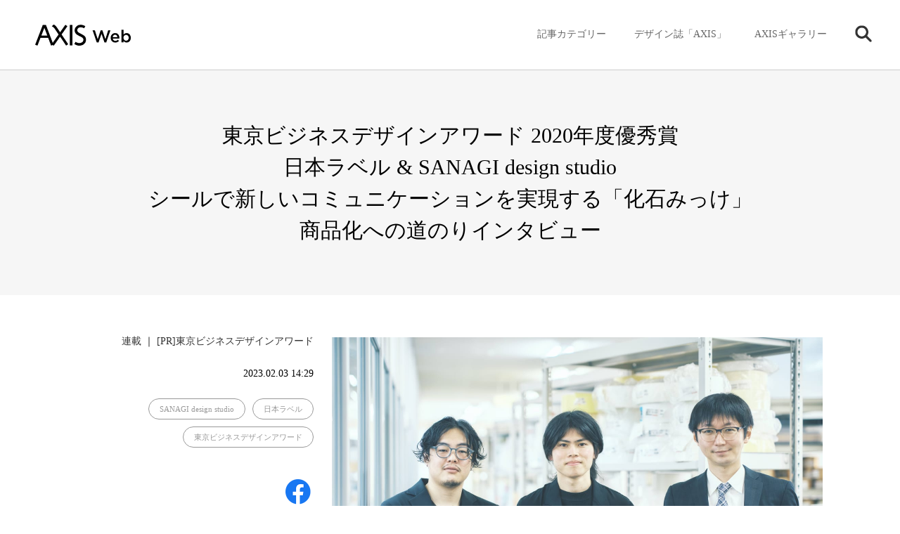

--- FILE ---
content_type: text/html; charset=UTF-8
request_url: https://www.axismag.jp/posts/2023/02/517383.html
body_size: 91769
content:
<!DOCTYPE html>
<html lang="ja">
<head prefix="og: http://ogp.me/ns# fb: http://ogp.me/ns/fb# article: http://ogp.me/ns/article#">
<meta charset="utf-8" />
<meta name="viewport" content="width=device-width, initial-scale=1">
<meta http-equiv="X-UA-Compatible" content="IE=edge">
<meta name="format-detection" content="telephone=no">
<meta name="apple-mobile-web-app-capable" content="yes">
<meta name="apple-mobile-web-app-status-bar-style" content="default">
<meta name='robots' content='max-image-preview:large' />
	<style>img:is([sizes="auto" i], [sizes^="auto," i]) { contain-intrinsic-size: 3000px 1500px }</style>
	<script type="text/javascript" id="wpp-js" src="https://www.axismag.jp/axismag-admin/wp-content/plugins/wordpress-popular-posts/assets/js/wpp.min.js?ver=7.3.3" data-sampling="0" data-sampling-rate="100" data-api-url="https://www.axismag.jp/wp-json/wordpress-popular-posts" data-post-id="517383" data-token="e500a04209" data-lang="0" data-debug="0"></script>
<script type="text/javascript">
/* <![CDATA[ */
window._wpemojiSettings = {"baseUrl":"https:\/\/s.w.org\/images\/core\/emoji\/16.0.1\/72x72\/","ext":".png","svgUrl":"https:\/\/s.w.org\/images\/core\/emoji\/16.0.1\/svg\/","svgExt":".svg","source":{"concatemoji":"https:\/\/www.axismag.jp\/axismag-admin\/wp-includes\/js\/wp-emoji-release.min.js?ver=6.8.2"}};
/*! This file is auto-generated */
!function(s,n){var o,i,e;function c(e){try{var t={supportTests:e,timestamp:(new Date).valueOf()};sessionStorage.setItem(o,JSON.stringify(t))}catch(e){}}function p(e,t,n){e.clearRect(0,0,e.canvas.width,e.canvas.height),e.fillText(t,0,0);var t=new Uint32Array(e.getImageData(0,0,e.canvas.width,e.canvas.height).data),a=(e.clearRect(0,0,e.canvas.width,e.canvas.height),e.fillText(n,0,0),new Uint32Array(e.getImageData(0,0,e.canvas.width,e.canvas.height).data));return t.every(function(e,t){return e===a[t]})}function u(e,t){e.clearRect(0,0,e.canvas.width,e.canvas.height),e.fillText(t,0,0);for(var n=e.getImageData(16,16,1,1),a=0;a<n.data.length;a++)if(0!==n.data[a])return!1;return!0}function f(e,t,n,a){switch(t){case"flag":return n(e,"\ud83c\udff3\ufe0f\u200d\u26a7\ufe0f","\ud83c\udff3\ufe0f\u200b\u26a7\ufe0f")?!1:!n(e,"\ud83c\udde8\ud83c\uddf6","\ud83c\udde8\u200b\ud83c\uddf6")&&!n(e,"\ud83c\udff4\udb40\udc67\udb40\udc62\udb40\udc65\udb40\udc6e\udb40\udc67\udb40\udc7f","\ud83c\udff4\u200b\udb40\udc67\u200b\udb40\udc62\u200b\udb40\udc65\u200b\udb40\udc6e\u200b\udb40\udc67\u200b\udb40\udc7f");case"emoji":return!a(e,"\ud83e\udedf")}return!1}function g(e,t,n,a){var r="undefined"!=typeof WorkerGlobalScope&&self instanceof WorkerGlobalScope?new OffscreenCanvas(300,150):s.createElement("canvas"),o=r.getContext("2d",{willReadFrequently:!0}),i=(o.textBaseline="top",o.font="600 32px Arial",{});return e.forEach(function(e){i[e]=t(o,e,n,a)}),i}function t(e){var t=s.createElement("script");t.src=e,t.defer=!0,s.head.appendChild(t)}"undefined"!=typeof Promise&&(o="wpEmojiSettingsSupports",i=["flag","emoji"],n.supports={everything:!0,everythingExceptFlag:!0},e=new Promise(function(e){s.addEventListener("DOMContentLoaded",e,{once:!0})}),new Promise(function(t){var n=function(){try{var e=JSON.parse(sessionStorage.getItem(o));if("object"==typeof e&&"number"==typeof e.timestamp&&(new Date).valueOf()<e.timestamp+604800&&"object"==typeof e.supportTests)return e.supportTests}catch(e){}return null}();if(!n){if("undefined"!=typeof Worker&&"undefined"!=typeof OffscreenCanvas&&"undefined"!=typeof URL&&URL.createObjectURL&&"undefined"!=typeof Blob)try{var e="postMessage("+g.toString()+"("+[JSON.stringify(i),f.toString(),p.toString(),u.toString()].join(",")+"));",a=new Blob([e],{type:"text/javascript"}),r=new Worker(URL.createObjectURL(a),{name:"wpTestEmojiSupports"});return void(r.onmessage=function(e){c(n=e.data),r.terminate(),t(n)})}catch(e){}c(n=g(i,f,p,u))}t(n)}).then(function(e){for(var t in e)n.supports[t]=e[t],n.supports.everything=n.supports.everything&&n.supports[t],"flag"!==t&&(n.supports.everythingExceptFlag=n.supports.everythingExceptFlag&&n.supports[t]);n.supports.everythingExceptFlag=n.supports.everythingExceptFlag&&!n.supports.flag,n.DOMReady=!1,n.readyCallback=function(){n.DOMReady=!0}}).then(function(){return e}).then(function(){var e;n.supports.everything||(n.readyCallback(),(e=n.source||{}).concatemoji?t(e.concatemoji):e.wpemoji&&e.twemoji&&(t(e.twemoji),t(e.wpemoji)))}))}((window,document),window._wpemojiSettings);
/* ]]> */
</script>
<style id='wp-emoji-styles-inline-css' type='text/css'>

	img.wp-smiley, img.emoji {
		display: inline !important;
		border: none !important;
		box-shadow: none !important;
		height: 1em !important;
		width: 1em !important;
		margin: 0 0.07em !important;
		vertical-align: -0.1em !important;
		background: none !important;
		padding: 0 !important;
	}
</style>
<link rel='stylesheet' id='wp-block-library-css' href='https://www.axismag.jp/axismag-admin/wp-includes/css/dist/block-library/style.min.css?ver=6.8.2' type='text/css' media='all' />
<style id='classic-theme-styles-inline-css' type='text/css'>
/*! This file is auto-generated */
.wp-block-button__link{color:#fff;background-color:#32373c;border-radius:9999px;box-shadow:none;text-decoration:none;padding:calc(.667em + 2px) calc(1.333em + 2px);font-size:1.125em}.wp-block-file__button{background:#32373c;color:#fff;text-decoration:none}
</style>
<style id='global-styles-inline-css' type='text/css'>
:root{--wp--preset--aspect-ratio--square: 1;--wp--preset--aspect-ratio--4-3: 4/3;--wp--preset--aspect-ratio--3-4: 3/4;--wp--preset--aspect-ratio--3-2: 3/2;--wp--preset--aspect-ratio--2-3: 2/3;--wp--preset--aspect-ratio--16-9: 16/9;--wp--preset--aspect-ratio--9-16: 9/16;--wp--preset--color--black: #000000;--wp--preset--color--cyan-bluish-gray: #abb8c3;--wp--preset--color--white: #ffffff;--wp--preset--color--pale-pink: #f78da7;--wp--preset--color--vivid-red: #cf2e2e;--wp--preset--color--luminous-vivid-orange: #ff6900;--wp--preset--color--luminous-vivid-amber: #fcb900;--wp--preset--color--light-green-cyan: #7bdcb5;--wp--preset--color--vivid-green-cyan: #00d084;--wp--preset--color--pale-cyan-blue: #8ed1fc;--wp--preset--color--vivid-cyan-blue: #0693e3;--wp--preset--color--vivid-purple: #9b51e0;--wp--preset--gradient--vivid-cyan-blue-to-vivid-purple: linear-gradient(135deg,rgba(6,147,227,1) 0%,rgb(155,81,224) 100%);--wp--preset--gradient--light-green-cyan-to-vivid-green-cyan: linear-gradient(135deg,rgb(122,220,180) 0%,rgb(0,208,130) 100%);--wp--preset--gradient--luminous-vivid-amber-to-luminous-vivid-orange: linear-gradient(135deg,rgba(252,185,0,1) 0%,rgba(255,105,0,1) 100%);--wp--preset--gradient--luminous-vivid-orange-to-vivid-red: linear-gradient(135deg,rgba(255,105,0,1) 0%,rgb(207,46,46) 100%);--wp--preset--gradient--very-light-gray-to-cyan-bluish-gray: linear-gradient(135deg,rgb(238,238,238) 0%,rgb(169,184,195) 100%);--wp--preset--gradient--cool-to-warm-spectrum: linear-gradient(135deg,rgb(74,234,220) 0%,rgb(151,120,209) 20%,rgb(207,42,186) 40%,rgb(238,44,130) 60%,rgb(251,105,98) 80%,rgb(254,248,76) 100%);--wp--preset--gradient--blush-light-purple: linear-gradient(135deg,rgb(255,206,236) 0%,rgb(152,150,240) 100%);--wp--preset--gradient--blush-bordeaux: linear-gradient(135deg,rgb(254,205,165) 0%,rgb(254,45,45) 50%,rgb(107,0,62) 100%);--wp--preset--gradient--luminous-dusk: linear-gradient(135deg,rgb(255,203,112) 0%,rgb(199,81,192) 50%,rgb(65,88,208) 100%);--wp--preset--gradient--pale-ocean: linear-gradient(135deg,rgb(255,245,203) 0%,rgb(182,227,212) 50%,rgb(51,167,181) 100%);--wp--preset--gradient--electric-grass: linear-gradient(135deg,rgb(202,248,128) 0%,rgb(113,206,126) 100%);--wp--preset--gradient--midnight: linear-gradient(135deg,rgb(2,3,129) 0%,rgb(40,116,252) 100%);--wp--preset--font-size--small: 13px;--wp--preset--font-size--medium: 20px;--wp--preset--font-size--large: 36px;--wp--preset--font-size--x-large: 42px;--wp--preset--spacing--20: 0.44rem;--wp--preset--spacing--30: 0.67rem;--wp--preset--spacing--40: 1rem;--wp--preset--spacing--50: 1.5rem;--wp--preset--spacing--60: 2.25rem;--wp--preset--spacing--70: 3.38rem;--wp--preset--spacing--80: 5.06rem;--wp--preset--shadow--natural: 6px 6px 9px rgba(0, 0, 0, 0.2);--wp--preset--shadow--deep: 12px 12px 50px rgba(0, 0, 0, 0.4);--wp--preset--shadow--sharp: 6px 6px 0px rgba(0, 0, 0, 0.2);--wp--preset--shadow--outlined: 6px 6px 0px -3px rgba(255, 255, 255, 1), 6px 6px rgba(0, 0, 0, 1);--wp--preset--shadow--crisp: 6px 6px 0px rgba(0, 0, 0, 1);}:where(.is-layout-flex){gap: 0.5em;}:where(.is-layout-grid){gap: 0.5em;}body .is-layout-flex{display: flex;}.is-layout-flex{flex-wrap: wrap;align-items: center;}.is-layout-flex > :is(*, div){margin: 0;}body .is-layout-grid{display: grid;}.is-layout-grid > :is(*, div){margin: 0;}:where(.wp-block-columns.is-layout-flex){gap: 2em;}:where(.wp-block-columns.is-layout-grid){gap: 2em;}:where(.wp-block-post-template.is-layout-flex){gap: 1.25em;}:where(.wp-block-post-template.is-layout-grid){gap: 1.25em;}.has-black-color{color: var(--wp--preset--color--black) !important;}.has-cyan-bluish-gray-color{color: var(--wp--preset--color--cyan-bluish-gray) !important;}.has-white-color{color: var(--wp--preset--color--white) !important;}.has-pale-pink-color{color: var(--wp--preset--color--pale-pink) !important;}.has-vivid-red-color{color: var(--wp--preset--color--vivid-red) !important;}.has-luminous-vivid-orange-color{color: var(--wp--preset--color--luminous-vivid-orange) !important;}.has-luminous-vivid-amber-color{color: var(--wp--preset--color--luminous-vivid-amber) !important;}.has-light-green-cyan-color{color: var(--wp--preset--color--light-green-cyan) !important;}.has-vivid-green-cyan-color{color: var(--wp--preset--color--vivid-green-cyan) !important;}.has-pale-cyan-blue-color{color: var(--wp--preset--color--pale-cyan-blue) !important;}.has-vivid-cyan-blue-color{color: var(--wp--preset--color--vivid-cyan-blue) !important;}.has-vivid-purple-color{color: var(--wp--preset--color--vivid-purple) !important;}.has-black-background-color{background-color: var(--wp--preset--color--black) !important;}.has-cyan-bluish-gray-background-color{background-color: var(--wp--preset--color--cyan-bluish-gray) !important;}.has-white-background-color{background-color: var(--wp--preset--color--white) !important;}.has-pale-pink-background-color{background-color: var(--wp--preset--color--pale-pink) !important;}.has-vivid-red-background-color{background-color: var(--wp--preset--color--vivid-red) !important;}.has-luminous-vivid-orange-background-color{background-color: var(--wp--preset--color--luminous-vivid-orange) !important;}.has-luminous-vivid-amber-background-color{background-color: var(--wp--preset--color--luminous-vivid-amber) !important;}.has-light-green-cyan-background-color{background-color: var(--wp--preset--color--light-green-cyan) !important;}.has-vivid-green-cyan-background-color{background-color: var(--wp--preset--color--vivid-green-cyan) !important;}.has-pale-cyan-blue-background-color{background-color: var(--wp--preset--color--pale-cyan-blue) !important;}.has-vivid-cyan-blue-background-color{background-color: var(--wp--preset--color--vivid-cyan-blue) !important;}.has-vivid-purple-background-color{background-color: var(--wp--preset--color--vivid-purple) !important;}.has-black-border-color{border-color: var(--wp--preset--color--black) !important;}.has-cyan-bluish-gray-border-color{border-color: var(--wp--preset--color--cyan-bluish-gray) !important;}.has-white-border-color{border-color: var(--wp--preset--color--white) !important;}.has-pale-pink-border-color{border-color: var(--wp--preset--color--pale-pink) !important;}.has-vivid-red-border-color{border-color: var(--wp--preset--color--vivid-red) !important;}.has-luminous-vivid-orange-border-color{border-color: var(--wp--preset--color--luminous-vivid-orange) !important;}.has-luminous-vivid-amber-border-color{border-color: var(--wp--preset--color--luminous-vivid-amber) !important;}.has-light-green-cyan-border-color{border-color: var(--wp--preset--color--light-green-cyan) !important;}.has-vivid-green-cyan-border-color{border-color: var(--wp--preset--color--vivid-green-cyan) !important;}.has-pale-cyan-blue-border-color{border-color: var(--wp--preset--color--pale-cyan-blue) !important;}.has-vivid-cyan-blue-border-color{border-color: var(--wp--preset--color--vivid-cyan-blue) !important;}.has-vivid-purple-border-color{border-color: var(--wp--preset--color--vivid-purple) !important;}.has-vivid-cyan-blue-to-vivid-purple-gradient-background{background: var(--wp--preset--gradient--vivid-cyan-blue-to-vivid-purple) !important;}.has-light-green-cyan-to-vivid-green-cyan-gradient-background{background: var(--wp--preset--gradient--light-green-cyan-to-vivid-green-cyan) !important;}.has-luminous-vivid-amber-to-luminous-vivid-orange-gradient-background{background: var(--wp--preset--gradient--luminous-vivid-amber-to-luminous-vivid-orange) !important;}.has-luminous-vivid-orange-to-vivid-red-gradient-background{background: var(--wp--preset--gradient--luminous-vivid-orange-to-vivid-red) !important;}.has-very-light-gray-to-cyan-bluish-gray-gradient-background{background: var(--wp--preset--gradient--very-light-gray-to-cyan-bluish-gray) !important;}.has-cool-to-warm-spectrum-gradient-background{background: var(--wp--preset--gradient--cool-to-warm-spectrum) !important;}.has-blush-light-purple-gradient-background{background: var(--wp--preset--gradient--blush-light-purple) !important;}.has-blush-bordeaux-gradient-background{background: var(--wp--preset--gradient--blush-bordeaux) !important;}.has-luminous-dusk-gradient-background{background: var(--wp--preset--gradient--luminous-dusk) !important;}.has-pale-ocean-gradient-background{background: var(--wp--preset--gradient--pale-ocean) !important;}.has-electric-grass-gradient-background{background: var(--wp--preset--gradient--electric-grass) !important;}.has-midnight-gradient-background{background: var(--wp--preset--gradient--midnight) !important;}.has-small-font-size{font-size: var(--wp--preset--font-size--small) !important;}.has-medium-font-size{font-size: var(--wp--preset--font-size--medium) !important;}.has-large-font-size{font-size: var(--wp--preset--font-size--large) !important;}.has-x-large-font-size{font-size: var(--wp--preset--font-size--x-large) !important;}
:where(.wp-block-post-template.is-layout-flex){gap: 1.25em;}:where(.wp-block-post-template.is-layout-grid){gap: 1.25em;}
:where(.wp-block-columns.is-layout-flex){gap: 2em;}:where(.wp-block-columns.is-layout-grid){gap: 2em;}
:root :where(.wp-block-pullquote){font-size: 1.5em;line-height: 1.6;}
</style>
<link rel="https://api.w.org/" href="https://www.axismag.jp/wp-json/" /><link rel="EditURI" type="application/rsd+xml" title="RSD" href="https://www.axismag.jp/axismag-admin/xmlrpc.php?rsd" />
<meta name="generator" content="WordPress 6.8.2" />
<link rel="canonical" href="https://www.axismag.jp/posts/2023/02/517383.html" />
<link rel='shortlink' href='https://www.axismag.jp/?p=517383' />
<link rel="alternate" title="oEmbed (JSON)" type="application/json+oembed" href="https://www.axismag.jp/wp-json/oembed/1.0/embed?url=https%3A%2F%2Fwww.axismag.jp%2Fposts%2F2023%2F02%2F517383.html" />
<link rel="alternate" title="oEmbed (XML)" type="text/xml+oembed" href="https://www.axismag.jp/wp-json/oembed/1.0/embed?url=https%3A%2F%2Fwww.axismag.jp%2Fposts%2F2023%2F02%2F517383.html&#038;format=xml" />
            <style id="wpp-loading-animation-styles">@-webkit-keyframes bgslide{from{background-position-x:0}to{background-position-x:-200%}}@keyframes bgslide{from{background-position-x:0}to{background-position-x:-200%}}.wpp-widget-block-placeholder,.wpp-shortcode-placeholder{margin:0 auto;width:60px;height:3px;background:#dd3737;background:linear-gradient(90deg,#dd3737 0%,#571313 10%,#dd3737 100%);background-size:200% auto;border-radius:3px;-webkit-animation:bgslide 1s infinite linear;animation:bgslide 1s infinite linear}</style>
            <title>東京ビジネスデザインアワード 2020年度優秀賞  日本ラベル &#038; SANAGI design studio  シールで新しいコミュニケーションを実現する「化石みっけ」  商品化への道のりインタビュー | AXIS Web | デザインの視点で、人間の可能性や創造性を伝えるメディア</title>
<meta name="description" content="2020年度の東京ビジネスデザインアワード（TBDA）で優秀賞を受賞。ブラックライト印刷を施した恐竜のシールを部屋に貼り、子どもがそれを見つけて遊びながら学ぶというもの。商品化には課題も多かったが、企業とデザイナーの「人と人をつなぐコミュニケーシ…" />
<meta name="twitter:card" content="summary_large_image" />
<meta name="twitter:site" content="@[axismag]" />
<meta name="twitter:player" content="@[axismag]" />

<link rel="alternate" type="application/rss+xml" title="AXIS Web | デザインの視点で、人間の可能性や創造性を伝えるメディア" href="https://www.axismag.jp/feed">
<meta property="og:site_name" content="AXIS Web" />
<meta property="og:type" content="website" />
<meta property="og:title" content="東京ビジネスデザインアワード 2020年度優秀賞  日本ラベル &#038; SANAGI design studio  シールで新しいコミュニケーションを実現する「化石みっけ」  商品化への道のりインタビュー | AXIS Web | デザインの視点で、人間の可能性や創造性を伝えるメディア" />
<meta property="og:url" content="https://www.axismag.jp/posts/2023/02/517383.html" />
<meta property="og:image" content="https://www.axismag.jp/axismag-admin/wp-content/uploads/2023/02/221216_AXIS_web_439_fin.jpg" />
<meta property="og:description" content="2020年度の東京ビジネスデザインアワード（TBDA）で優秀賞を受賞。ブラックライト印刷を施した恐竜のシールを部屋に貼り、子どもがそれを見つけて遊びながら学ぶというもの。商品化には課題も多かったが、企業とデザイナーの「人と人をつなぐコミュニケーシ…" />
<meta property="fb:app_id" content="1050154118449581" />

<link rel="shortcut icon" href="https://www.axismag.jp/axismag-admin/wp-content/themes/axismag_2017/common/images/favicon.ico" />
<link rel="apple-touch-icon" href="https://www.axismag.jp/axismag-admin/wp-content/themes/axismag_2017/common/images/apple-touch-icon.png" />
<link rel="stylesheet" type="text/css" href="https://www.axismag.jp/axismag-admin/wp-content/themes/axismag_2017/assets/css/main.css" />
<link rel="stylesheet" type="text/css" href="https://www.axismag.jp/axismag-admin/wp-content/themes/axismag_2017/common/css/archive_sp.css" />
<link rel="stylesheet" type="text/css" href="https://www.axismag.jp/axismag-admin/wp-content/themes/axismag_2017/common/css/posts_sp.css" />
<link rel="stylesheet" type="text/css" href="https://www.axismag.jp/axismag-admin/wp-content/themes/axismag_2017/common/css/posts_pc.css" id="css_pc" />

<link rel="stylesheet" type="text/css" href="https://www.axismag.jp/axismag-admin/wp-content/themes/axismag_2017/common/css/swiper-bundle.css" />
<link rel="stylesheet" type="text/css" href="https://www.axismag.jp/axismag-admin/wp-content/themes/axismag_2017/common/css/swiper-theme.css" />

<link rel="stylesheet" type="text/css" media="print" href="https://www.axismag.jp/axismag-admin/wp-content/themes/axismag_2017/common/css/print.css" />

<script type="text/javascript" src="https://www.axismag.jp/axismag-admin/wp-content/themes/axismag_2017/common/js/jquery-1.12.4.min.js"></script>

<script data-rt-user="0bdbcc2d21d12471d1f0a093f73c5693" data-rt-nofliker="true" data-rt-manual="false" src="https://asp2.realtype.jp/api/script/v4"></script>
<script type="text/javascript" src="https://www.axismag.jp/axismag-admin/wp-content/themes/axismag_2017/common/js/lib.js"></script>
<script type="text/javascript" src="https://www.axismag.jp/axismag-admin/wp-content/themes/axismag_2017/common/js/common.js"></script>

<!-- Google Tag Manager -->
<script>(function(w,d,s,l,i){w[l]=w[l]||[];w[l].push({'gtm.start':
new Date().getTime(),event:'gtm.js'});var f=d.getElementsByTagName(s)[0],
j=d.createElement(s),dl=l!='dataLayer'?'&l='+l:'';j.async=true;j.src=
'https://www.googletagmanager.com/gtm.js?id='+i+dl;f.parentNode.insertBefore(j,f);
})(window,document,'script','dataLayer','GTM-N9KQ8KZ');</script>
<!-- End Google Tag Manager -->

<!-- Facebook Pixel Code -->
<script>
  !function(f,b,e,v,n,t,s)
  {if(f.fbq)return;n=f.fbq=function(){n.callMethod?
  n.callMethod.apply(n,arguments):n.queue.push(arguments)};
  if(!f._fbq)f._fbq=n;n.push=n;n.loaded=!0;n.version='2.0';
  n.queue=[];t=b.createElement(e);t.async=!0;
  t.src=v;s=b.getElementsByTagName(e)[0];
  s.parentNode.insertBefore(t,s)}(window, document,'script',
  'https://connect.facebook.net/en_US/fbevents.js');
  fbq('init', '1564086390353210');
  fbq('track', 'PageView');
</script>
<noscript><img height="1" width="1" style="display:none"
  src="https://www.facebook.com/tr?id=1564086390353210&ev=PageView&noscript=1"
/></noscript>
<!-- End Facebook Pixel Code -->

<script src='https://www.google.com/recaptcha/api.js'></script>


</head>

<body id="posts">

<!-- Google Tag Manager (noscript) -->
<noscript><iframe src="https://www.googletagmanager.com/ns.html?id=GTM-N9KQ8KZ"
height="0" width="0" style="display:none;visibility:hidden"></iframe></noscript>
<!-- End Google Tag Manager (noscript) -->

<p class="ico_loading"><span></span></p>
<div id="header">
    <div id="header_inner">
        <h1><a href="/"><img src="https://www.axismag.jp/axismag-admin/wp-content/themes/axismag_2017/common/images/img_logo_axismag.png" alt="AXIS WEB MAGAZINE" class="pc"><img src="https://www.axismag.jp/axismag-admin/wp-content/themes/axismag_2017/common/images/img_logo_axismag_sp.png" alt="AXIS WEB MAGAZINE" class="sp"></a></h1>
        <div class="head_fix">
        <div id="sp_cat_nav" class="ff_m">
            <div class="inner_wrap">
                <div class="sp_nav_inner">
                    <ul>
                        <li id="sp_nav_home">
                            <a href="/">
                                <p>HOME</p>
                            </a>
                        </li>
                        <li id="sp_nav_membership">
                            <a href="/type/membership/">
                                <p>Membership</p>
                            </a>
                        </li>
                        <li id="sp_nav_serial">
                            <a href="/type/serial/">
                                <p>シリーズ</p>
                            </a>
                        </li>
                                                <li id="sp_nav_architecture">
                            <a href="/category/architecture">
                                <p>建築</p>
                            </a>
                        </li>
                        <li id="sp_nav_product">
                            <a href="/category/product">
                                <p>プロダクト</p>
                            </a>
                        </li>
                        <li id="sp_nav_interior">
                            <a href="/category/interior">
                                <p>インテリア</p>
                            </a>
                        </li>
                        <li id="sp_nav_business">
                            <a href="/category/business">
                                <p>ビジネス</p>
                            </a>
                        </li>
                        <li id="sp_nav_food">
                            <a href="/category/food">
                                <p>フード・食</p>
                            </a>
                        </li>
                        <li id="sp_nav_graphic">
                            <a href="/category/graphic">
                                <p>グラフィック</p>
                            </a>
                        </li>
                        <li id="sp_nav_technology">
                            <a href="/category/technology">
                                <p>テクノロジー</p>
                            </a>
                        </li>
                        <li id="sp_nav_art">
                            <a href="/category/art">
                                <p>アート</p>
                            </a>
                        </li>
                        <li id="sp_nav_fashion">
                            <a href="/category/fashion">
                                <p>ファッション</p>
                            </a>
                        </li>
                        <li id="sp_nav_social">
                            <a href="/category/social">
                                <p>ソーシャル</p>
                            </a>
                        </li>
                        <li id="sp_nav_sound">
                            <a href="/category/sound">
                                <p>サウンド</p>
                            </a>
                        </li>
                        <li id="sp_nav_science">
                            <a href="/category/science">
                                <p>サイエンス</p>
                            </a>
                        </li>
                        <li id="sp_nav_culture">
                            <a href="/category/culture">
                                <p>カルチャー</p>
                            </a>
                        </li>
                        <li id="sp_nav_craft">
                            <a href="/category/craft">
                                <p>工芸</p>
                            </a>
                        </li>
                        <li id="sp_nav_axis_magazine">
                            <a href="/axis_magazine/">
                                <p>デザイン誌「AXIS」</p>
                            </a>
                        </li>
                        <li id="sp_nav_axis_forum">
                            <a href="/axis_forum/">
                                <p>AXISギャラリー</p>
                            </a>
                        </li>
                    </ul>
                </div>
            </div>
        </div>
    </div>
    <div id="gnav">
        <div id="gnav_inner">
            <div id="gnav_menu">
                <ul>
                    <li class="gnav_cat sub_nav parents">
                        <p class="switch_pc ico">記事カテゴリー</p>
                        <div class="sub_outer">
                            <div class="sub_menu">
                                <div class="menu_inner">
                                    <section class="switch_sp type_sp sp_axis">
                                        <h3 class="ff_b">デザイン誌「AXIS」</h3>
                                        <div class="s_inner">
                                            <a href="https://www.axismag.jp/posts/2023/02/517383.html" class="ov_color">
                                                <div class="row">
                                                    <p class="img"><img src="" alt="東京ビジネスデザインアワード 2020年度優秀賞  日本ラベル &#038; SANAGI design studio  シールで新しいコミュニケーションを実現する「化石みっけ」  商品化への道のりインタビュー"></p>
                                                    <div class="info">
                                                        <p class="cat">増刊号</p>
                                                        <h4 class="ff_b">東京ビジネスデザインアワード 2020年度優秀賞  日本ラベル &#038; SANAGI design studio  シールで新しいコミュニケーションを実現する「化石みっけ」  商品化への道のりインタビュー</h4>
                                                    </div>
                                                </div>
                                            </a>
                                            <a href="/axis_magazine/" class="ov_color_p">
                                                <div class="all">
                                                    <p>バックナンバー一覧</p><p class="count num c_split" data-org="51">51</p>
                                                </div>
                                            </a>
                                        </div>
                                    </section>

                                    <section class="switch_sp type_sp sp_axis_forum">
                                        <h3 class="ff_b">AXISギャラリー</h3>
                                        <div class="s_inner">
                                            <a href="https://www.axismag.jp/posts/2023/02/517383.html" class="ov_color">
                                                <div class="row">
                                                    <p class="img"><img src="" alt="東京ビジネスデザインアワード 2020年度優秀賞  日本ラベル &#038; SANAGI design studio  シールで新しいコミュニケーションを実現する「化石みっけ」  商品化への道のりインタビュー"></p>
                                                    <div class="info">
                                                        <p class="cat"></p>
                                                        <h4 class="ff_b">東京ビジネスデザインアワード 2020年度優秀賞  日本ラベル &#038; SANAGI design studio  シールで新しいコミュニケーションを実現する「化石みっけ」  商品化への道のりインタビュー</h4>
                                                    </div>
                                                </div>
                                            </a>
                                            <a href="/axis_forum/" class="ov_color_p">
                                                <div class="all">
                                                    <p class="t">バックナンバー一覧</p><p class="count num c_split" data-org="185">185</p>
                                                </div>
                                            </a>
                                        </div>
                                    </section>


                                    <section class="switch_sp gnav_search sub_nav parents">
                                        <p class="switch_pc ico ico_search"><img src="https://www.axismag.jp/axismag-admin/wp-content/themes/axismag_2017/common/images/parts_ico_search.png" alt=""></p>
                                        <div class="sub_outer">
                                            <div class="sub_menu">
                                                <div class="menu_inner">
                                                    <section class="section_search">
                                                        <h3 class="switch_sp ff_b">検索</h3>
                                                        <form role="search" method="get" id="searchform" action="/" >
                                                            <div class="search_area">
                                                                <input type="text" value="" name="s" class="s" placeholder="キーワードを入力してください" autocomplete="off" />
                                                                <input type="submit" class="searchsubmit" value="" />
                                                            </div>
                                                        </form>
                                                        <div class="search_cloud">
                                                            <h4 class="ff_b">注目のワード</h4>
                                                            <ul>
                                                                                <li>
                                                                    <a href="/tag/bito">
                                                                        <p>#Bito</p>
                                                                    </a>
                                                                </li>
                                                                                <li>
                                                                    <a href="/tag/everyday-practice">
                                                                        <p>#Everyday Practice</p>
                                                                    </a>
                                                                </li>
                                                                                <li>
                                                                    <a href="/tag/stockholm-design-lab">
                                                                        <p>#Stockholm Design Lab</p>
                                                                    </a>
                                                                </li>
                                                                                <li>
                                                                    <a href="/tag/type-of-feeling">
                                                                        <p>#Type of Feeling</p>
                                                                    </a>
                                                                </li>
                                                                                <li>
                                                                    <a href="/tag/c-album">
                                                                        <p>#c-album</p>
                                                                    </a>
                                                                </li>
                                                                                <li>
                                                                    <a href="/tag/%e3%83%93%e3%83%a7%e3%83%ab%e3%83%b3%e3%83%bb%e3%82%af%e3%82%bd%e3%83%95%e3%82%b9%e3%82%ad%e3%83%bc">
                                                                        <p>#ビョルン・クソフスキー</p>
                                                                    </a>
                                                                </li>
                                                                                <li>
                                                                    <a href="/tag/%e5%90%89%e5%8b%9d%e5%88%b6%e4%bd%9c%e6%89%80">
                                                                        <p>#吉勝制作所</p>
                                                                    </a>
                                                                </li>
                                                                                            </ul>
                                                        </div>
                                                    </section>
                                                </div>
                                            </div>
                                        </div><!-- // .sub_outer -->
                                    </section>






                                    <section class="switch_pc">
                                        <h3 class="ff_b">記事のカテゴリー</h3>
                                        <ul>
                                            <li>
                                                <a href="/posts/architecture">
                                                    <h4>建築<span>Architecture</span></h4>
                                                    <p class="num c_split" data-org="1860">1860</p>
                                                </a>
                                            </li>
                                            <li>
                                                <a href="/posts/product">
                                                    <h4>プロダクト<span>Product</span></h4>
                                                    <p class="num c_split" data-org="3305">3305</p>
                                                </a>
                                            </li>
                                            <li>
                                                <a href="/posts/interior">
                                                    <h4>インテリア<span>Interior</span></h4>
                                                    <p class="num c_split" data-org="1410">1410</p>
                                                </a>
                                            </li>
                                            <li>
                                                <a href="/posts/business">
                                                    <h4>ビジネス<span>Business</span></h4>
                                                    <p class="num c_split" data-org="1065">1065</p>
                                                </a>
                                            </li>
                                            <li>
                                                <a href="/posts/food">
                                                    <h4>フード・食<span>Food</span></h4>
                                                    <p class="num c_split" data-org="515">515</p>
                                                </a>
                                            </li>
                                            <li>
                                                <a href="/posts/graphic">
                                                    <h4>グラフィック<span>Graphic</span></h4>
                                                    <p class="num c_split" data-org="590">590</p>
                                                </a>
                                            </li>
                                            <li>
                                                <a href="/posts/technology">
                                                    <h4>テクノロジー<span>Technology</span></h4>
                                                    <p class="num c_split" data-org="823">823</p>
                                                </a>
                                            </li>
                                            <li>
                                                <a href="/posts/art">
                                                    <h4>アート<span>Art</span></h4>
                                                    <p class="num c_split" data-org="1048">1048</p>
                                                </a>
                                            </li>
                                            <li>
                                                <a href="/posts/fashion">
                                                    <h4>ファッション<span>Fashion</span></h4>
                                                    <p class="num c_split" data-org="740">740</p>
                                                </a>
                                            </li>
                                            <li>
                                                <a href="/posts/social">
                                                    <h4>ソーシャル<span>Social</span></h4>
                                                    <p class="num c_split" data-org="1205">1205</p>
                                                </a>
                                            </li>
                                            <li>
                                                <a href="/posts/sound">
                                                    <h4>サウンド<span>Sound</span></h4>
                                                    <p class="num c_split" data-org="286">286</p>
                                                </a>
                                            </li>
                                            <li>
                                                <a href="/posts/science">
                                                    <h4>サイエンス<span>Science</span></h4>
                                                    <p class="num c_split" data-org="393">393</p>
                                                </a>
                                            </li>
                                            <li>
                                                <a href="/posts/culture">
                                                    <h4>カルチャー<span>Culture</span></h4>
                                                    <p class="num c_split" data-org="385">385</p>
                                                </a>
                                            </li>
                                            <li>
                                                <a href="/posts/craft">
                                                    <h4>工芸<span>Craft</span></h4>
                                                    <p class="num c_split" data-org="336">336</p>
                                                </a>
                                            </li>
                                            <li>
                                                <a href="/posts/recruit">
                                                    <h4>採用情報<span>Recruit</span></h4>
                                                    <p class="num c_split" data-org="1">1</p>
                                                </a>
                                            </li>
                                        </ul>
                                    </section>

                                    <section class="type_posttype">
                                        <h3 class="ff_b">記事のタイプ</h3>
                                        <ul>
                                            <li>
                                                <a href="/type/feature">
                                                    <h4>特集<span>Feature</span></h4>
                                                    <p class="num c_split" data-org="17">17</p>
                                                </a>
                                            </li>
                                            <li>
                                                <a href="/type/news">
                                                    <h4>ニュース<span>News</span></h4>
                                                    <p class="num c_split" data-org="11455">11455</p>
                                                </a>
                                            </li>
                                            <li>
                                                <a href="/type/report">
                                                    <h4>レポート<span>Report</span></h4>
                                                    <p class="num c_split" data-org="712">712</p>
                                                </a>
                                            </li>
                                            <li>
                                                <a href="/type/insight">
                                                    <h4>インサイト<span>Insight</span></h4>
                                                    <p class="num c_split" data-org="22">22</p>
                                                </a>
                                            </li>
                                            <li>
                                                <a href="/type/interview">
                                                    <h4>インタビュー<span>Interview</span></h4>
                                                    <p class="num c_split" data-org="214">214</p>
                                                </a>
                                            </li>
                                            <li>
                                                <a href="/type/talk">
                                                    <h4>トーク<span>Talk</span></h4>
                                                    <p class="num c_split" data-org="13">13</p>
                                                </a>
                                            </li>
                                            <li>
                                                <a href="/type/serial">
                                                    <h4>連載<span>Serial</span></h4>
                                                    <p class="num c_split" data-org="1166">1166</p>
                                                </a>
                                            </li>
                                            <li>
                                                <a href="/type/membership">
                                                    <h4>Membership<span>Membership</span></h4>
                                                    <p class="num c_split" data-org="119">119</p>
                                                </a>
                                            </li>
                                            <li>
                                                <a href="/type/info">
                                                    <h4>お知らせ<span>Info</span></h4>
                                                    <p class="num c_split" data-org="10">10</p>
                                                </a>
                                            </li>
                                        </ul>
                                    </section>
                                    <section>
                                        <h3 class="ff_b">イベント</h3>
                                        <ul>
                                            <li>
                                                <a href="/posts/exhibition">
                                                    <h4>展覧会<span>Exhibition</span></h4>
                                                    <p class="num c_split" data-org="1709">1709</p>
                                                </a>
                                            </li>
                                            <li>
                                                <a href="/posts/trade-fair">
                                                    <h4>見本市・展示会<span>Trade Fair</span></h4>
                                                    <p class="num c_split" data-org="485">485</p>
                                                </a>
                                            </li>
                                            <li>
                                                <a href="/posts/competition">
                                                    <h4>コンペ情報<span>Competition</span></h4>
                                                    <p class="num c_split" data-org="438">438</p>
                                                </a>
                                            </li>
                                            <li>
                                                <a href="/posts/lecture-workshop">
                                                    <h4 class="small">講演会・ワークショップ<span class="small">Lecture/Workshop</span></h4>
                                                    <p class="num c_split" data-org="468">468</p>
                                                </a>
                                            </li>
                                        </ul>
                                    </section>
                                </div>
                            </div>
                        </div><!-- // .sub_outer -->
                    </li>


                    <li class="gnav_axis parents"><a href="/axis_magazine/">デザイン誌「AXIS」</a></li>
                    <li class="gnav_axis_forum parents"><a href="/axis_forum/">AXISギャラリー</a></li>


                    <li class="gnav_search sub_nav parents switch_pc">
                        <p class="switch_pc ico ico_search"><img src="https://www.axismag.jp/axismag-admin/wp-content/themes/axismag_2017/common/images/parts_ico_search.png" alt=""></p>
                        <div class="sub_outer">
                            <div class="sub_menu">
                                <div class="menu_inner">
                                    <section class="section_search">
                                        <h3 class="switch_sp ff_b">検索</h3>
                                        <form role="search" method="get" id="searchform" action="/" >
                                            <div class="search_area">
                                                <input type="text" value="" name="s" class="s" placeholder="キーワードを入力してください" autocomplete="off" />
                                                <input type="submit" class="searchsubmit" value="" />
                                            </div>
                                        </form>
                                        <div class="search_cloud">
                                            <h4 class="ff_b">注目のワード</h4>
                                            <ul>
                                                <li>
                                                    <a href="/tag/bito">
                                                        <p>#Bito</p>
                                                    </a>
                                                </li>
                                                <li>
                                                    <a href="/tag/everyday-practice">
                                                        <p>#Everyday Practice</p>
                                                    </a>
                                                </li>
                                                <li>
                                                    <a href="/tag/stockholm-design-lab">
                                                        <p>#Stockholm Design Lab</p>
                                                    </a>
                                                </li>
                                                <li>
                                                    <a href="/tag/type-of-feeling">
                                                        <p>#Type of Feeling</p>
                                                    </a>
                                                </li>
                                                <li>
                                                    <a href="/tag/c-album">
                                                        <p>#c-album</p>
                                                    </a>
                                                </li>
                                                <li>
                                                    <a href="/tag/%e3%83%93%e3%83%a7%e3%83%ab%e3%83%b3%e3%83%bb%e3%82%af%e3%82%bd%e3%83%95%e3%82%b9%e3%82%ad%e3%83%bc">
                                                        <p>#ビョルン・クソフスキー</p>
                                                    </a>
                                                </li>
                                                <li>
                                                    <a href="/tag/%e5%90%89%e5%8b%9d%e5%88%b6%e4%bd%9c%e6%89%80">
                                                        <p>#吉勝制作所</p>
                                                    </a>
                                                </li>
                                            </ul>
                                        </div>
                                    </section>
                                </div>
                            </div>
                        </div><!-- // .sub_outer -->
                    </li>
                </ul>
            </div>
        </div>
    </div>
    <p class="gnav_ico"></p>
</div>
</div>

<div id="wrap">



  <div id="contents_area" class="page_post" data-cat="posts"
    data-pr='[
    {
        "id": 3,
        "pr_img": [
            "https://www.axismag.jp/axismag-admin/wp-content/uploads/2017/11/AMM_bottom.jpg",
            1920,
            652,
            false
        ],
        "pr_img_sp": false,
        "pr_link": "https://membership.axismag.jp/",
        "pr_link_blank": false,
        "pr_type": "other",
        "ga_send": "%27event%27%2C%27link%27%2C%27click%27%2C%27membership%27",
        "ga_impression": "%27send%27%2C+%27event%27%2C+%27link%27%2C+%27impression%27%2C+%27membership%27"
    },
    {
        "id": 0,
        "pr_img": [
            "https://www.axismag.jp/axismag-admin/wp-content/uploads/2017/11/Unknown.png",
            1060,
            360,
            false
        ],
        "pr_img_sp": false,
        "pr_link": "https://www.axismag.jp/axis-the-cover-stories/book/",
        "pr_link_blank": false,
        "pr_type": "other",
        "ga_send": "%27click%27%2C%27link%27%2C%27event%27",
        "ga_impression": "%27send%27%2C+%27event%27%2C+%27link%27%2C+%27impression%27"
    },
    {
        "id": 2,
        "pr_img": [
            "https://www.axismag.jp/axismag-admin/wp-content/uploads/2017/11/banner_webmag_bottoma-1.jpg",
            1920,
            652,
            false
        ],
        "pr_img_sp": false,
        "pr_link": "https://www.axismag.jp/axis_magazine/694865.html",
        "pr_link_blank": true,
        "pr_type": "other",
        "ga_send": "%27event%27%2C%27link%27%2C%27click%27%2C%27234%27",
        "ga_impression": "%27send%27%2C+%27event%27%2C+%27link%27%2C+%27impression%27%2C+%27234%27"
    },
    {
        "id": 1,
        "pr_img": [
            "https://www.axismag.jp/axismag-admin/wp-content/uploads/2017/11/AXISDesignRadio_banner_02.jpg",
            1920,
            652,
            false
        ],
        "pr_img_sp": false,
        "pr_link": "https://open.spotify.com/show/0H2PWPdeYQvmNmxGwONS98?si=d960e227ee6c4dc8",
        "pr_link_blank": true,
        "pr_type": "other",
        "ga_send": "%27click%27%2C%27link%27%2C%27spotify%27",
        "ga_impression": "%27send%27%2C+%27event%27%2C+%27link%27%2C+%27impression%27%2C+%27spotify%27"
    }
]'>

    <script type="text/javascript">
      GL_AXISMAG.func.requireJs('/axismag-admin/wp-content/themes/axismag_2017/common/js/posts.js');
    </script>

    
    <article data-next_post="565683" data-prev_post="517433"
      data-p_link="https://www.axismag.jp/posts/2023/02/517383.html">

      
      <section class="post_wrap" data-p_link="https://www.axismag.jp/posts/2023/02/517383.html" data-cat="business">

        <div class="post_title">
          <h1 class="ff_b d_title">
            <span>東京ビジネスデザインアワード 2020年度優秀賞 <br />
日本ラベル & SANAGI design studio <br />
シールで新しいコミュニケーションを実現する「化石みっけ」 <br />
商品化への道のりインタビュー </span>
          </h1>
        </div>

        <!-- // schema.orgの記述 ここから -->
                <script type="application/ld+json">
          {
            "@context": "http://schema.org",
            "@type": "NewsArticle",
            "mainEntityOfPage": {
              "@type": "WebPage",
              "@id": "https://www.axismag.jp/posts/2023/02/517383.html"
            },
            "headline": "東京ビジネスデザインアワード 2020年度優秀賞  日本ラベル &#038; SANAGI design studio  シールで新しいコミュニケーションを実現する「化石みっけ」  商品化への道のりインタビュー",
            "image": {
              "@type": "ImageObject",
              "url": "https://www.axismag.jp/axismag-admin/wp-content/uploads/2023/02/221216_AXIS_web_439_fin.jpg",
              "height": 1440,
              "width": 1920            },
            "datePublished": "2023-02-03T14:29:25+0900",
            "dateModified": "2023-02-03T14:29:25+0900",
            "author": {
              "@type": "Person",
              "name": "axismag_shimizu"
            },
            "publisher": {
              "@type": "Organization",
              "name": "AXIS Web | デザインの視点で、人間の可能性や創造性を伝えるメディア",
              "logo": {
                "@type": "ImageObject",
                "url": "https://www.axismag.jp/axismag-admin/wp-content/themes/axismag_2017/common/images/img_logo_axismag_schema.png",
                "width": 600,
                "height": 60
              }
            },
            "description": "2020年度の東京ビジネスデザインアワード（TBDA）で優秀賞を受賞。ブラックライト印刷を施した恐竜のシールを部屋に貼り、子どもがそれを見つけて遊びながら学ぶというもの。商品化には課題も多かったが、企業とデザイナーの「人 [&hellip;]"
          }
        </script>
        <!-- // schema.orgの記述 ここまで -->

        <section class="post_content">
          <div class="section_inner">


            <div class="post_info_wrap">
              <div class="post_info">
                <div class="post_category ff_m">
                                      <p><span class="inline-block"><a href="/type/serial/">連載</a></span> ｜ <span class="inline-block"> <a
                          href="/posts/serial/tokyo-biz-award">[PR]東京ビジネスデザインアワード</a></span></p>
                                  </div>

                <div class="post_date ff_m">
                  <p>2023.02.03 14:29</p>
                </div>

                <div class="post_tags switch_pc">
                                    <p><a
                        href="/tag/sanagi-design-studio">SANAGI design studio</a></p><p><a
                        href="/tag/%e6%97%a5%e6%9c%ac%e3%83%a9%e3%83%99%e3%83%ab">日本ラベル</a></p><p><a
                        href="/tag/%e6%9d%b1%e4%ba%ac%e3%83%93%e3%82%b8%e3%83%8d%e3%82%b9%e3%83%87%e3%82%b6%e3%82%a4%e3%83%b3%e3%82%a2%e3%83%af%e3%83%bc%e3%83%89">東京ビジネスデザインアワード</a></p>                </div>

                <div class="post_share">
                  <ul>
    <li class="share_fb">
         <a href="https://www.facebook.com/sharer/sharer.php?u=https://www.axismag.jp/posts/2023/02/517383.html" onclick="window.open(this.href, 'FBwindow', 'width=650, height=450, menubar=no, toolbar=no, scrollbars=yes'); return false;" target="_blank">
            <p class="ico"><img src="https://www.axismag.jp/axismag-admin/wp-content/themes/axismag_2017/common/images/parts_sns_ico_fb.png" alt="Facebook"></p>
            <p class="name">Facebook</p>
        </a>
    </li>
    <li class="share_tw">
       <a href="https://twitter.com/intent/tweet?text=東京ビジネスデザインアワード 2020年度優秀賞  日本ラベル &#038; SANAGI design studio  シールで新しいコミュニケーションを実現する「化石みっけ」  商品化への道のりインタビュー｜Webマガジン「AXIS」&url=https://www.axismag.jp/posts/2023/02/517383.html" onclick="window.open(this.href, 'TWwindow', 'width=650, height=450, menubar=no, toolbar=no, scrollbars=yes'); return false;" target="_blank">
            <p class="ico"><img src="https://www.axismag.jp/axismag-admin/wp-content/themes/axismag_2017/common/images/parts_sns_ico_x.png" alt="X"></p>
            <p class="name">X</p>
        </a>
    </li>
    <li class="share_line">
       <a href="http://line.me/R/msg/text/?東京ビジネスデザインアワード 2020年度優秀賞  日本ラベル &#038; SANAGI design studio  シールで新しいコミュニケーションを実現する「化石みっけ」  商品化への道のりインタビュー｜Webマガジン「AXIS」%0d%0ahttps://www.axismag.jp/posts/2023/02/517383.html" target="_blank" class="no_pjax">
            <p class="ico"><img src="https://www.axismag.jp/axismag-admin/wp-content/themes/axismag_2017/common/images/parts_sns_ico_line.png" alt="LINE"></p>
            <p class="name">LINE</p>
        </a>
    </li>
    <li class="switch_sp"></li>
    <li class="switch_sp"></li>
</ul>                </div>
              </div>

            </div>

            <div class="post_body">
              <div class="post_body_content">
                <p><img loading="lazy" decoding="async" src="https://www.axismag.jp/axismag-admin/wp-content/uploads/2023/02/221216_AXIS_web_439_fin.jpg" alt="" width="1920" height="1440" class="aligncenter size-full wp-image-520948" srcset="https://www.axismag.jp/axismag-admin/wp-content/uploads/2023/02/221216_AXIS_web_439_fin.jpg 1920w, https://www.axismag.jp/axismag-admin/wp-content/uploads/2023/02/221216_AXIS_web_439_fin-720x540.jpg 720w, https://www.axismag.jp/axismag-admin/wp-content/uploads/2023/02/221216_AXIS_web_439_fin-1440x1080.jpg 1440w, https://www.axismag.jp/axismag-admin/wp-content/uploads/2023/02/221216_AXIS_web_439_fin-360x270.jpg 360w, https://www.axismag.jp/axismag-admin/wp-content/uploads/2023/02/221216_AXIS_web_439_fin-768x576.jpg 768w, https://www.axismag.jp/axismag-admin/wp-content/uploads/2023/02/221216_AXIS_web_439_fin-1536x1152.jpg 1536w" sizes="auto, (max-width: 1920px) 100vw, 1920px" /></p>
<p>2020年度の<a href="https://www.tokyo-design.ne.jp/award.html" rel="noopener" target="_blank">東京ビジネスデザインアワード（TBDA）</a>で優秀賞を受賞。ブラックライト印刷を施した恐竜のシールを部屋に貼り、子どもがそれを見つけて遊びながら学ぶというもの。商品化には課題も多かったが、企業とデザイナーの「人と人をつなぐコミュニケーションを実現する」という強い想いで乗り越えた。</p>
<h3>最終的に「これしかない」</h3>
<p><strong>――日本ラベルは今年（2023年）で創業42年目ですね。</strong></p>
<p><strong>平山</strong> はい。裏面に糊のついた印刷物を得意として展開してきました。その前身は曾祖父が立ち上げた平山秀山堂という会社で、まだ値札というものがなかった時代に、アラビア糊を塗布したシールを日本で初めて流通させたんです。戦後、民間企業として初めて切手を印刷した時代もありました。今から42年前に日本ラベルとして再スタートし、ラベルやシールの印刷を主力としながら百貨店業界や量販店、近年では食品会社などと取引しています。糊付きのプライスシールもあれば、糊のないプライスカード、あるいはバックヤードで使うための「取り扱い注意」ラベルなど、お客様の多様なニーズに応えてきました。</p>
<p><strong>――日本ラベルならではの特徴というのは?</strong></p>
<p><strong>平山</strong> 裏面に糊を塗布する特殊印刷はもちろん、その後の加工までさまざまな機械や技術をそろえています。そのためお客様に提供できるアウトプットの種類が多く、だいたいのニーズには応えられると自負しています。</p>
<p>当社オリジナルの技術としては、ペットボトルなどに飛び出して貼られるアテンションシールと剥がせる二層シールを組み合わせた「アテンション二層シール」などがあります。ほかにも近年は環境問題に注力していて、印刷するときに出る残紙やゴミを100％リサイクルし、次の資材を作るときの燃料などにしています。環境を守るためにFSC（Forest Stewardship Council）認証も取得しました。</p>
<p><img loading="lazy" decoding="async" src="https://www.axismag.jp/axismag-admin/wp-content/uploads/2023/02/221216_AXIS_web_273_fin.jpg" alt="" width="1920" height="1440" class="aligncenter size-full wp-image-520949" srcset="https://www.axismag.jp/axismag-admin/wp-content/uploads/2023/02/221216_AXIS_web_273_fin.jpg 1920w, https://www.axismag.jp/axismag-admin/wp-content/uploads/2023/02/221216_AXIS_web_273_fin-720x540.jpg 720w, https://www.axismag.jp/axismag-admin/wp-content/uploads/2023/02/221216_AXIS_web_273_fin-1440x1080.jpg 1440w, https://www.axismag.jp/axismag-admin/wp-content/uploads/2023/02/221216_AXIS_web_273_fin-360x270.jpg 360w, https://www.axismag.jp/axismag-admin/wp-content/uploads/2023/02/221216_AXIS_web_273_fin-768x576.jpg 768w, https://www.axismag.jp/axismag-admin/wp-content/uploads/2023/02/221216_AXIS_web_273_fin-1536x1152.jpg 1536w" sizes="auto, (max-width: 1920px) 100vw, 1920px" /></p>
<p class="caption">株式会社日本ラベル 専務取締役 平山雄太</p>
<p><strong>――一方、SANAGI design studioのふたりはなぜ日本ラベルのテーマに興味をもったのでしょうか。</strong></p>
<p><strong>井下</strong> 日本ラベルの提案募集のなかに「人と人をつなぐコミュニケーションを実現する」という言葉があって、チャレンジングな響きがあって面白そうだなと感じました。</p>
<p><strong>増谷</strong> 今まであまり意識していなかったけれど、シールって身の回りに本当にたくさんあるんだと気づいて。シールで新しいコミュニケーションをつくることができないかと思ったんですよね。</p>
<p><strong>平山</strong> 実は、他にもいくつか提案があってSANAGI design studioの「化石みっけ」はあまりピンときていませんでした。子どもと大人のコミュニケーションを謳ってはいるけれど、その商品で本当に楽しく遊べるのかわからなかったんです。一次審査で審査委員からアドバイスをもらいながら、少しずつイメージができていって、最終的には「これしかない」という確信に変わりました。</p>
<p><img loading="lazy" decoding="async" src="https://www.axismag.jp/axismag-admin/wp-content/uploads/2023/02/221216_AXIS_web_145_fin.jpg" alt="" width="1920" height="1440" class="aligncenter size-full wp-image-520950" srcset="https://www.axismag.jp/axismag-admin/wp-content/uploads/2023/02/221216_AXIS_web_145_fin.jpg 1920w, https://www.axismag.jp/axismag-admin/wp-content/uploads/2023/02/221216_AXIS_web_145_fin-720x540.jpg 720w, https://www.axismag.jp/axismag-admin/wp-content/uploads/2023/02/221216_AXIS_web_145_fin-1440x1080.jpg 1440w, https://www.axismag.jp/axismag-admin/wp-content/uploads/2023/02/221216_AXIS_web_145_fin-360x270.jpg 360w, https://www.axismag.jp/axismag-admin/wp-content/uploads/2023/02/221216_AXIS_web_145_fin-768x576.jpg 768w, https://www.axismag.jp/axismag-admin/wp-content/uploads/2023/02/221216_AXIS_web_145_fin-1536x1152.jpg 1536w" sizes="auto, (max-width: 1920px) 100vw, 1920px" /></p>
<p class="caption">SANAGI design studio デザイナー 井下</p>
<p><img loading="lazy" decoding="async" src="https://www.axismag.jp/axismag-admin/wp-content/uploads/2023/02/221216_AXIS_web_342_fin.jpg" alt="" width="1920" height="1440" class="aligncenter size-full wp-image-520951" srcset="https://www.axismag.jp/axismag-admin/wp-content/uploads/2023/02/221216_AXIS_web_342_fin.jpg 1920w, https://www.axismag.jp/axismag-admin/wp-content/uploads/2023/02/221216_AXIS_web_342_fin-720x540.jpg 720w, https://www.axismag.jp/axismag-admin/wp-content/uploads/2023/02/221216_AXIS_web_342_fin-1440x1080.jpg 1440w, https://www.axismag.jp/axismag-admin/wp-content/uploads/2023/02/221216_AXIS_web_342_fin-360x270.jpg 360w, https://www.axismag.jp/axismag-admin/wp-content/uploads/2023/02/221216_AXIS_web_342_fin-768x576.jpg 768w, https://www.axismag.jp/axismag-admin/wp-content/uploads/2023/02/221216_AXIS_web_342_fin-1536x1152.jpg 1536w" sizes="auto, (max-width: 1920px) 100vw, 1920px" /></p>
<p class="caption">SANAGI design studio デザイナー 増谷</p>
<p><strong>――審査委員からはどんな助言がありました。</strong></p>
<p><strong>平山</strong> 最初はシールとライトだけのセットでしたが、「絵本も加えたほうがいい」と助言をもらいました。恐竜が生きていた背景や、どんな土地で化石が発掘されたのかなど、子どもにとって学びの要素を入れたら商品として面白くなるのではないかということでした。</p>
<h3>こだわりの詰まった商品開発</h3>
<p><strong>――受賞後、どのように商品化を進めていったのでしょう。</strong></p>
<p><strong>井下</strong> 本当にやることが多かったんですよ。「化石みっけ」というパッケージ商品を構成するシール、ライト、絵本という大きく３つのプロダクトを開発しなければいけません。どれかひとつでもコケたら商品にならない。それぞれ分担しながら、同時進行で開発していきました。</p>
<p><strong>平山</strong> シールについては、ブラックライト印刷の存在は知ってはいましたが、当社での経験はありませんでした。実際に試してみるとインクがうまく定着しなかったり、さまざまな問題があって。シールを光らせたいけれど、楽しく探してもらうにはできるだけ目立たせたくないというのが技術的に最も悩んだところですね。</p>
<p><strong>井下</strong> ライトは、コストを抑えるためメーカーの規格品に合わせて外径などを決めていきました。特に難しかったのは光の照射範囲です。照射範囲が広すぎると、壁に貼ってあるシールが全部見えてしまう。逆に狭すぎると全く見つからない。ちょうどいいバランスを模索するため、3Dプリンタで試作をつくり、実際に部屋に貼ったシールを探すテストを繰り返しました。</p>
<p><strong>増谷</strong> 照射範囲のわずかな違いで、遊びとしての楽しさがずいぶん変わるんです。難しいと恐竜を見つけるのに20分くらいかかってしまいます。</p>
<p><strong>平山</strong> ライトの製造は老舗メーカーにお願いしました。SANAGI design studioとの図面のやり取りを横で見ていましたが、「こんなに細かい図面をもらったのは初めてだ」と驚かれていましたね。</p>
<p><strong>井下</strong> 面取りまでコンマ単位で指定しましたからね。「化石みっけ」は子ども向けの商材ではあるが、「子どもを侮らないようにしよう」とみんなで話していたんです。つくる側が「このくらいでいい」と妥協したら、遊ぶ側にとってもその程度の存在になってしまう。僕らが心から自信をもって出せるものをつくろうと、細かいところまでこだわりました。</p>
<p><img loading="lazy" decoding="async" src="https://www.axismag.jp/axismag-admin/wp-content/uploads/2023/02/221216_AXIS_web_252_fin.jpg" alt="" width="1920" height="1440" class="aligncenter size-full wp-image-520953" srcset="https://www.axismag.jp/axismag-admin/wp-content/uploads/2023/02/221216_AXIS_web_252_fin.jpg 1920w, https://www.axismag.jp/axismag-admin/wp-content/uploads/2023/02/221216_AXIS_web_252_fin-720x540.jpg 720w, https://www.axismag.jp/axismag-admin/wp-content/uploads/2023/02/221216_AXIS_web_252_fin-1440x1080.jpg 1440w, https://www.axismag.jp/axismag-admin/wp-content/uploads/2023/02/221216_AXIS_web_252_fin-360x270.jpg 360w, https://www.axismag.jp/axismag-admin/wp-content/uploads/2023/02/221216_AXIS_web_252_fin-768x576.jpg 768w, https://www.axismag.jp/axismag-admin/wp-content/uploads/2023/02/221216_AXIS_web_252_fin-1536x1152.jpg 1536w" sizes="auto, (max-width: 1920px) 100vw, 1920px" /></p>
<p><img loading="lazy" decoding="async" src="https://www.axismag.jp/axismag-admin/wp-content/uploads/2023/02/221216_AXIS_web_492_fin.jpg" alt="" width="1920" height="1440" class="aligncenter size-full wp-image-520954" srcset="https://www.axismag.jp/axismag-admin/wp-content/uploads/2023/02/221216_AXIS_web_492_fin.jpg 1920w, https://www.axismag.jp/axismag-admin/wp-content/uploads/2023/02/221216_AXIS_web_492_fin-720x540.jpg 720w, https://www.axismag.jp/axismag-admin/wp-content/uploads/2023/02/221216_AXIS_web_492_fin-1440x1080.jpg 1440w, https://www.axismag.jp/axismag-admin/wp-content/uploads/2023/02/221216_AXIS_web_492_fin-360x270.jpg 360w, https://www.axismag.jp/axismag-admin/wp-content/uploads/2023/02/221216_AXIS_web_492_fin-768x576.jpg 768w, https://www.axismag.jp/axismag-admin/wp-content/uploads/2023/02/221216_AXIS_web_492_fin-1536x1152.jpg 1536w" sizes="auto, (max-width: 1920px) 100vw, 1920px" /></p>
<h3>――絵本についてはいかがでしょう。</h3>
<p><strong>平山</strong> 板橋区は「絵本の街」と呼ばれるくらい、絵本の印刷会社や製本会社が集まっています。そうした仲間を頼りながら進めていきましたが、皆さんもブラックライト印刷はあまりやったことないので苦労していました。通常、紙そのものに蛍光剤が練り込まれていることが多く、ブラックライトを当てると紙全体が光ってしまいます。</p>
<p><strong>井下</strong> 本機校正も終わって、製版も終わって、立ち会いして、あがってきたものを見たら、「は？」というくらい紙が光っていました。数種類試したなかでひとつだけ光らない紙があったので事無きを得ましたが、あのときは本当に焦りました。</p>
<p><strong>増谷</strong> その後も、背景の地をベタからモザイクパターンに変えたりしました。ベタの背景ではブラックライト印刷の箇所が目立ちます。</p>
<p><strong>平山</strong> 最後の最後までこだわりましたよね。そのまま印刷すると恐竜の図柄が強めに出てしまうので、その上から透明のニスを引いて、その存在感を弱めたり。ほかにもパッケージや説明書も含めて、10を超えるアイテムを製品化していくのは苦労の連続でした。商品をつくるってこんなに大変なのかと思い知りました。</p>
<h3>――それをやり遂げたモチベーションというのは。</h3>
<p><strong>平山</strong>　当時代表だった私の父（平山良一氏）が、2021年9月に新型コロナ感染症で他界したのです。TBDAに参加した当初から一緒に「化石みっけ」に取り組み、「これを日本ラベルの新しい一歩としてチャレンジしていこう」と熱く語りあっていたので、私のなかで「必ず実現させたい」という想いがありました。たくさんの課題がありましたが、SANAGI design studioのふたりに親身に相談に乗っていただきながら、ひとつひとつクリアしていくことができました。</p>
<h3>さらなるB to Bを見据えて</h3>
<p><strong>――クラウドファンディングの反響はどうでした。</strong></p>
<p><strong>平山</strong> まずオンラインでの通販を開始し、今は書店への流通も少しずつ始まっています。この商品は、「ライトで絵が浮かび上がる」ところまではイメージしやすいのですが、「大人が部屋のなかにシールを貼り、子どもがそれを探す」という体験の面白さを伝えるのがなかなか難しい。展示会に出展するなど、実際に手で触って見てもらえる機会を増やしているところです。</p>
<p><strong>井下</strong> 博物館のミュージアムショップからの引き合いも多く、実際に置いてもらうことが増えてきました。さらに「このシールの技術を使ってテーマパークの展示をしたい」という相談もあって。B to Cの商品がB to Bまでつながっていくことが嬉しいです。</p>
<h3>――これからの展望について教えてください。</h3>
<p><strong>平山</strong> この仕組みを生かして「化石みっけ」の二作目や、他社と新しい商品をつくっていきたいと思っています。その前に、今はとにかく「化石みっけ」の楽しみ方を多くの人に知ってもらうため、ワークショップやイベントなどを積極的に展開していきます。先日も、図書館で私が“先生”になってワークショップをやらせてもらい、子どもたちと遊びました。恐竜のことはだいぶ詳しくなりましたよ（笑）。</p>
<p><img loading="lazy" decoding="async" src="https://www.axismag.jp/axismag-admin/wp-content/uploads/2023/02/221216_AXIS_web_480_fin.jpg" alt="" width="1920" height="1440" class="aligncenter size-full wp-image-520952" srcset="https://www.axismag.jp/axismag-admin/wp-content/uploads/2023/02/221216_AXIS_web_480_fin.jpg 1920w, https://www.axismag.jp/axismag-admin/wp-content/uploads/2023/02/221216_AXIS_web_480_fin-720x540.jpg 720w, https://www.axismag.jp/axismag-admin/wp-content/uploads/2023/02/221216_AXIS_web_480_fin-1440x1080.jpg 1440w, https://www.axismag.jp/axismag-admin/wp-content/uploads/2023/02/221216_AXIS_web_480_fin-360x270.jpg 360w, https://www.axismag.jp/axismag-admin/wp-content/uploads/2023/02/221216_AXIS_web_480_fin-768x576.jpg 768w, https://www.axismag.jp/axismag-admin/wp-content/uploads/2023/02/221216_AXIS_web_480_fin-1536x1152.jpg 1536w" sizes="auto, (max-width: 1920px) 100vw, 1920px" /></p>
<h3>――最後にTBDAに参加した感想や、成功の秘訣を教えてください。</h3>
<p><strong>平山</strong> TBDAに参加したことで最も刺激になったのは、プロのデザイナーからアイデアをいただきながら、「私たちでもこんなことができるんだ」と教えてもらったこと。視野がすごく広がりましたし、B to Cの商売を学ぶスタート地点に立つことができました。社内でも新しいことに取り組むための前向きな姿勢ができて、会社の雰囲気も変わりつつあると実感しています。</p>
<p><strong>増谷</strong> 成功の秘訣は「熱意」だと思います。平山さんをはじめ日本ラベルの皆さんから「何かをしたい」という気持ちがすごく伝わってきて、また、それを実現するためにたくさん動いてくださった。商品化は大変だったけれど、一緒にお仕事をするのがとても楽しかったです。</p>
<p><strong>井下</strong> 皆さんが頑張ってくださっているから、僕らも期待以上の働きをしたいという思いでした。成功の秘訣は「お互いをリスペクトする」ことではないでしょうか。その関係性がベースにあったうえで、両者の「いいものをつくりたい」という強い想いがいい形で噛み合ったのではないか、と思います。</p>
<p><strong>――ありがとうございました。</strong><img decoding="async" src="https://www.axismag.jp/axismag-admin/wp-content/themes/axismag_2017/common/images/parts_axis_end.png" width="14" class="parts_axis_endmark" alt="End" />　<br />
（写真：辻井 祥太郎）</p>
<p>株式会社日本ラベル　<a href="https://www.nihon-label.co.jp/" rel="noopener" target="_blank">https://www.nihon-label.co.jp/</a></p>
<p>SANAGI design studio 　<a href="https://sanagidesign.com/" rel="noopener" target="_blank">https://sanagidesign.com/</a></p>
<p>化石みっけ　<a href="https://kasekimikke.com/" rel="noopener" target="_blank">https://kasekimikke.com/</a></p>
<p>東京ビジネスデザインアワード<br />
<a href="https://www.tokyo-design.ne.jp/award.html" rel="noopener" target="_blank">https://www.tokyo-design.ne.jp/award.html</a></p>
              </div>

              <div class="post_tags switch_sp">
                                <p><a
                      href="/tag/sanagi-design-studio">SANAGI design studio</a></p><p><a
                      href="/tag/%e6%97%a5%e6%9c%ac%e3%83%a9%e3%83%99%e3%83%ab">日本ラベル</a></p><p><a
                      href="/tag/%e6%9d%b1%e4%ba%ac%e3%83%93%e3%82%b8%e3%83%8d%e3%82%b9%e3%83%87%e3%82%b6%e3%82%a4%e3%83%b3%e3%82%a2%e3%83%af%e3%83%bc%e3%83%89">東京ビジネスデザインアワード</a></p>              </div>

                              <div class="post_author">
                  <p class="img">
                    <img src="https://www.axismag.jp/axismag-admin/wp-content/uploads/2017/05/reiko_imamura-1.jpg" alt="">
                  </p>
                  <div class="col_right">
                    <h4>
                      いまむら れいこ／ライター・プロデューサー                    </h4>
                    <div class="desc ff_r"><p>出版社勤務を経て、2005年よりフリーランスとしてデザインとアートに関する執筆活動を開始。現在「AXIS」別冊のための取材・執筆。また「ルート・ブリュック」展（2019-2020年）など展覧会や書籍のプロデュースも行う。書籍「はじめまして、ルート・ブリュック」「タピオ・ヴィルカラ」ほか。</p>
</div>
                  </div>
                </div>
                          </div>

          </div><!-- // .section_inner -->
        </section>

        <div class="post_btm_section c_anim c_fade">
          <div class="section_inner">
            <div class='yarpp yarpp-related yarpp-related-website yarpp-template-yarpp-template-list'>

<h3 class="ff_b">関連する記事</h3>
<section class="relation_posts" data-img_ratio="3-2" data-img_ratio_sp="1-1">
<ul>

    <li>
        <a href="https://www.axismag.jp/posts/2023/02/517433.html">
            <h3>連載 ｜ [PR]東京ビジネスデザインアワード</h3>
            <div class="row">
                <p class="img"><img src="https://www.axismag.jp/axismag-admin/wp-content/uploads/2023/02/DSC9015-720x480.jpg" alt="東京ビジネスデザインアワード2020年度最優秀賞  千葉印刷 &#038; SANAGI design studio  オンデマンド印…"></p>
                <h4 class="ff_b">東京ビジネスデザインアワード2020年度最優秀賞  千葉印刷 &#038; SANAGI design studio  オンデマンド印…</h4>
            </div>
        </a>
    </li>


    <li>
        <a href="https://www.axismag.jp/posts/2022/08/484933.html">
            <h3>連載 ｜ [PR]東京ビジネスデザインアワード</h3>
            <div class="row">
                <p class="img"><img src="https://www.axismag.jp/axismag-admin/wp-content/uploads/2022/07/DSC2453-2.jpg" alt="東京ビジネスデザインアワード 2019年度テーマ賞  第一合成 &#038; 9FEET Design　パーソナルホワイトボー…"></p>
                <h4 class="ff_b">東京ビジネスデザインアワード 2019年度テーマ賞  第一合成 &#038; 9FEET Design　パーソナルホワイトボー…</h4>
            </div>
        </a>
    </li>


    <li>
        <a href="https://www.axismag.jp/posts/2017/12/87776.html">
            <h3>連載 ｜ [PR]東京ビジネスデザインアワード</h3>
            <div class="row">
                <p class="img"><img src="https://www.axismag.jp/axismag-admin/wp-content/uploads/2017/12/L2A9327-1-720x480.jpg" alt="東京ビジネスデザインアワード（TBDA） 2012 テーマ賞受賞 廣田硝子 ☓ 玉置潤平「乳白ガラスのペンダント…"></p>
                <h4 class="ff_b">東京ビジネスデザインアワード（TBDA） 2012 テーマ賞受賞 廣田硝子 ☓ 玉置潤平「乳白ガラスのペンダント…</h4>
            </div>
        </a>
    </li>

</ul>
</section>
</div>

                          <aside class="pr_posts">
                                  <a href="https://membership.axismag.jp/"  onclick="ga('event','link','click','membership');"
                     class="billboard-bottom">
                    <p class="img"><img src="https://www.axismag.jp/axismag-admin/wp-content/uploads/2017/11/AMM_bottom.jpg" alt=""
                                                onload="if('ga' in window) { ga('send', 'event', 'link', 'impression', 'membership'); }" >
                    </p>
                  </a>
              </aside>
            
          </div>
        </div><!-- // .post_btm_section -->

      </section><!-- // .post_wrap -->

    </article>


    <div id="post_sns_share">
      <ul>
    <li class="share_fb">
         <a href="https://www.facebook.com/sharer/sharer.php?u=https://www.axismag.jp/posts/2023/02/517383.html" onclick="window.open(this.href, 'FBwindow', 'width=650, height=450, menubar=no, toolbar=no, scrollbars=yes'); return false;" target="_blank">
            <p class="ico"><img src="https://www.axismag.jp/axismag-admin/wp-content/themes/axismag_2017/common/images/parts_sns_ico_fb.png" alt="Facebook"></p>
            <p class="name">Facebook</p>
        </a>
    </li>
    <li class="share_tw">
       <a href="https://twitter.com/intent/tweet?text=東京ビジネスデザインアワード 2020年度優秀賞  日本ラベル &#038; SANAGI design studio  シールで新しいコミュニケーションを実現する「化石みっけ」  商品化への道のりインタビュー｜Webマガジン「AXIS」&url=https://www.axismag.jp/posts/2023/02/517383.html" onclick="window.open(this.href, 'TWwindow', 'width=650, height=450, menubar=no, toolbar=no, scrollbars=yes'); return false;" target="_blank">
            <p class="ico"><img src="https://www.axismag.jp/axismag-admin/wp-content/themes/axismag_2017/common/images/parts_sns_ico_x.png" alt="X"></p>
            <p class="name">X</p>
        </a>
    </li>
    <li class="share_line">
       <a href="http://line.me/R/msg/text/?東京ビジネスデザインアワード 2020年度優秀賞  日本ラベル &#038; SANAGI design studio  シールで新しいコミュニケーションを実現する「化石みっけ」  商品化への道のりインタビュー｜Webマガジン「AXIS」%0d%0ahttps://www.axismag.jp/posts/2023/02/517383.html" target="_blank" class="no_pjax">
            <p class="ico"><img src="https://www.axismag.jp/axismag-admin/wp-content/themes/axismag_2017/common/images/parts_sns_ico_line.png" alt="LINE"></p>
            <p class="name">LINE</p>
        </a>
    </li>
    <li class="switch_sp"></li>
    <li class="switch_sp"></li>
</ul>    </div>

  </div>
  
<div id="footer">

    <div id="foot_sns">
        <p class="t switch_sp ff_b">FOLLOW US</p>
        <ul>
            <li class="yt">
                <a href="https://www.youtube.com/channel/UChDYNsiC-QpQo6s8cekb6DA" target="_blank">
                    <p class="ico"><img src="https://www.axismag.jp/axismag-admin/wp-content/themes/axismag_2017/common/images/parts_sns_ico_yt.png" alt="YouTube"></p>
                    <p class="name">YouTube</p>
                </a>
            </li>
            <li class="fb">
                <a href="https://www.facebook.com/axismag/" target="_blank">
                    <p class="ico"><img src="https://www.axismag.jp/axismag-admin/wp-content/themes/axismag_2017/common/images/parts_sns_ico_fb.png" alt="Facebook"></p>
                    <p class="name">Facebook</p>
                </a>
            </li>
            <li class="tw">
                <a href="https://twitter.com/axismag" target="_blank">
                    <p class="ico"><img src="https://www.axismag.jp/axismag-admin/wp-content/themes/axismag_2017/common/images/parts_sns_ico_x.png" alt="X"></p>
                    <p class="name">X</p>
                </a>
            </li>
            <!-- // feedly
            <li class="fd">
                <a href="https://feedly.com/i/subscription/feed%2Fhttps%3A%2F%2Fwww.axismag.jp%2Ffeed" target="_blank">
                    <p class="ico"><img src="https://www.axismag.jp/axismag-admin/wp-content/themes/axismag_2017/common/images/parts_sns_ico_fd.png" alt="Feedly"></p>
                    <p class="name">Feedly</p>
                </a>
            </li>
            -->
            <li class="ig">
                <a href="https://www.instagram.com/axismag/" target="_blank">
                    <p class="ico"><img src="https://www.axismag.jp/axismag-admin/wp-content/themes/axismag_2017/common/images/parts_sns_ico_ig.png" alt="Instagram"></p>
                    <p class="name">Instagram</p>
                </a>
            </li>
            <li class="spo">
                <a href="https://open.spotify.com/show/0H2PWPdeYQvmNmxGwONS98" target="_blank">
                    <p class="ico"><img src="https://www.axismag.jp/axismag-admin/wp-content/themes/axismag_2017/common/images/parts_sns_ico_spo.png" alt="Spotify"></p>
                    <p class="name">Spotify</p>
                </a>
            </li>
        </ul>
    </div>


    <div class="row">
        <div class="logo">
            <p class="i"><img src="https://www.axismag.jp/axismag-admin/wp-content/themes/axismag_2017/assets/img/img_footer_logo.png" alt="Web Magazine AXIS"></p>
        </div>


        <div id="foot_nav">
            <ul>
                <li><a href="/about">「AXIS」について</a></li>
                <li><a href="/terms_of_service">ご利用について</a></li>
                <li><a href="/privacypolicy">プライバシーポリシー</a></li>
                <li><a href="/advertising">広告掲載</a></li>
                <li><a href="https://www.axisinc.co.jp/recruit/" target="_blank">採用情報</a></li>
                <li><a href="https://www.axisinc.co.jp" target="_blank">運営会社</a></li>
                <li><a href="mailto:axismag@axisinc.co.jp" class="add_email no_pjax">お問い合わせ</a></li>
            </ul>
        </div>
    </div>

</div><!-- // #footer -->

</div><!-- // #wrap -->

<script type="text/javascript" src="https://www.axismag.jp/axismag-admin/wp-content/themes/axismag_2017/common/js/swiper-bundle.js"></script>
<script type="text/javascript">
const swiper = new Swiper('.swiper-container', {
  // Optional parameters
  loop: true,
  spaceBetween: 30,
  // If we need pagination
  pagination: {
    el: '.swiper-pagination',
    clickable: true,
  },
  // Navigation arrows
  navigation: {
    nextEl: '.swiper-button-next',
    prevEl: '.swiper-button-prev',
  },
});
swiper.autoplay.stop();
</script><!-- // 記事内Slider用JS -->


<script type="text/javascript" src="https://www.axismag.jp/axismag-admin/wp-content/themes/axismag_2017/common/js/special.js"></script><!-- // Special用JS -->

<script type='text/javascript' src='https://cdn.onesignal.com/sdks/OneSignalSDK.js?ver=6.1.1' async='async' id='remote_sdk-js'></script>

</body>
</html>


--- FILE ---
content_type: text/css
request_url: https://www.axismag.jp/axismag-admin/wp-content/themes/axismag_2017/common/css/posts_pc.css
body_size: 14084
content:
@charset "utf-8";
/*--------------------------------------------------------------------------------
*
*   2017
*   AXIS WEB MAGAZINE
*   http://www.axismag.jp/
*
*   posts_pc.css
*
--------------------------------------------------------------------------------*/
article .post_body p{
    font-family: 'AXIS ProN R', 'NoChattering' !important;
}

span.inline-block{ display: inline-block;}
span.block{ display: block;}

.post_wrap.hide{ visibility: hidden;}

/*
    over
*/

.post_info a{ transition: opacity .15s ease .0s;}
.is_sp .post_info a.touch,
.is_pc .post_info a:hover{
    opacity: .7;
    transition: opacity .15s ease .05s;
}

/* serial_posts */
 .relation_posts a{ transition: color .15s ease 0s;}
.is_pc .relation_posts a:hover h4,
.is_sp .relation_posts a.touch h4{ color: #01aeeb; transition: color .15s ease .05s;}


.pr_posts a img{ transition: opacity .15s ease .0s;}
.is_sp .pr_posts a.touch img,
.is_pc .pr_posts a:hover img{
    opacity: .9;
    transition: opacity .15s ease .05s;
}

article .post_body img{
    max-width: 100%;
    margin: 0 0 5px 0;
    height: auto;
    display: block;
    margin-left: auto;
    margin-right: auto;
    //pointer-events: none;
}

article .post_body img + img{
    margin-top: 20px !important;
}

article .post_body img.vertical{
    //width: 100%;
    /* max-width: 480px !important; */
}

article .post_body img.w300{
    width: inherit !important;
    /* margin-left: 0 !important; */
    /* margin-right: 0 !important; */
}

h1 br + br{ display: none !important;}
h1.d_title br + br{ display: block !important;}

article .post_body .txt-sml{
	font-size: 80%;
	line-height: 2em;
}
article .post_body img.alignleft {
	margin-left: 0;
}
article .post_body img.alignright {
	margin-right: 0;
}
article .post_body h2, article .post_body h3, article .post_body h4, article .post_body h5, article .post_body dl{
	color: #333;
}


/* --------------------------------------------------------------------------------
*
    min-width: 961px
*
-------------------------------------------------------------------------------- */
@media screen and (min-width: 961px) {

#contents_area{
    overflow-x: hidden;
}

article .post_content{
    max-width: 1060px;
    min-height: 480px;
    padding: 60px 40px;
    margin: 0 auto;
    position: relative;
}

article .post_content:after{
    content: '';
    clear: both;
    display: block;
    font-size: 0;
}

article .post_info_wrap{
    width: 1060px;
    box-sizing: border-box;
    position: absolute;
    left: calc(50%-530px);
    top: 55px;
}

article .post_info_wrap.fix{
    position: fixed;
    top: 155px;
}

article .post_info_wrap.btm{
    position: inherit;
    top: inherit;
}

article .post_info{
    width: 31.698%;
    padding: 0 0 0 25px;
    box-sizing: border-box;
    text-align: right;
    overflow: hidden;
    position: absolute;
    top: 0;
    left: 0;
}

article .post_info_wrap.btm .post_info{
    top: inherit;
    bottom: 95px;
    left: 14px;
}

article .post_body{
    width: 65.849%;
    float: right;
}

article .post_body a{
    color: #01aeeb;
}


/* ----------------------------------------
*
    .post_title
*
---------------------------------------- */
article .post_title{
    background-color: #f6f6f6;
}

article .post_title h1{
    width: 100%;
    height: 320px;
    padding: 40px;
    box-sizing: border-box;
    font-size: 30px;
    line-height: 1.5em;
    text-align: center;
    display: table;
    vertical-align: middle;
}

article .post_title h1 span{
    width: 100%;
    height: 100%;
    display: table-cell;
    vertical-align: middle;
}


/* ----------------------------------------
*
    .post_category
*
---------------------------------------- */
article .post_category{
    margin: 0 0 25px 0;
}

article .post_category p{
    font-size: 14px;
    line-height: 1.5em;
    color: #000;
}

article .post_category .info_serial{
    margin: 15px 0 0 0;
}


/* ----------------------------------------
*
    .post_date
*
---------------------------------------- */
article .post_date{
    margin: 0 0 25px 0;
}

article .post_date p{
    font-size: 14px;
    line-height: 1.5em;
    color: #000;
}


/* ----------------------------------------
*
    .post_tags
*
---------------------------------------- */
article .post_tags{
    display: flex;
    flex-wrap: wrap;
    justify-content: flex-end;
}

article .post_tags p{
    width: auto;
    margin-left: 10px;
    margin-bottom: 10px;
}

article .post_tags a{
    min-height: 30px;
    padding: 5px 15px;
    border: 1px solid #999;
    border-radius: 50vh;
    font-size: 11px;
    color: #999;
    display: flex;
    justify-items: center;
    align-items: center;
    box-sizing: border-box;
    transition: background, color;
    transition-duration: .15s;
    transition-timing-function: cubic-bezier(0.215, 0.61, 0.355, 1);
    line-height: 1.3em;
}

article .post_tags a:hover{
    background-color: #999;
    color: #fff;
    opacity: 1 !important;
}

/* ----------------------------------------
*
    .post_body
*
---------------------------------------- */
.is_sp article .post_body a.touch,
.is_pc article .post_body a:hover{
    text-decoration: underline;
}

article .post_body h2{
	font-size: 24px;
	line-height: 1.5em;
	padding-top: 20px;
	margin:0 0 50px 0;
}

article .post_body h3{
	font-size: 20px;
	line-height: 1.5em;
	padding-top: 10px;
	margin: 0 0 40px 0;
}

article .post_body h4{
	line-height: 1.5em;
	padding-top: 6px;
	margin: 0 0 16px 0;
}

article .post_body p{
    font-size: 16px;
    color: #333;
}

article .post_body p.article-ans{
	padding-left: 50px;
	border-left: 1px solid #ccc;
}

article .post_body dl,dt,dd{
	line-height: 1.75em;
	box-sizing: border-box;
}
article .post_body div.optional-info{
	border: 1px solid #ccc;
	padding: 40px;
	margin-bottom: 40px;
}
article .post_body div.optional-info h4{
	margin-bottom: 25px;
}
article .post_body dl dt{
	width: 20%;
	float: left;
	display: block;
}
article .post_body dl dd{
	margin-left: 0;
	padding: 0 0 20px 20%;
}
article .post_body dl dd:last-child{
	padding-bottom: 0;
}
article .post_body dl dt:after {
  	content: '：';
  	clear: both;
}
article .post_body dl dd:after {
  	content: '';
  	display: block;
  	clear: both;
}

article .post_body em{
    font-style: italic;
}

article .post_body strong,
article .post_body b{
    font-family: 'AXIS ProN B', 'NoChattering';
}

article .post_body s,
article .post_body del,
article .post_body strike{
    text-decoration: line-through;
}

article .post_body p{
    margin: 0 0 30px 0;
    font-size: 16px;
    line-height: 2em;
    color: #333;
    word-break: normal;
    word-wrap: break-word;
}

article .post_body p img + br{
    margin: 20px 0 0 0 !important;
    display: block;
    position: relative;
}

article .post_body .caption,
article .post_body p.wp-caption-text,
article .post_body h5{
    margin: -20px 0 30px 0;
    font-size: 80%;
    line-height: 2em;
    color: #555;
}

article .post_body .caption-slider{
    margin-top: 0px;
}

article .post_body a img{
    transition: opacity .15s ease 0s;
}

article .post_body a img.touch,
article .post_body a img:hover{
    opacity: .7;
    transition: opacity .15s ease .05s;
}

article .post_body ul{
	list-style-type:disc;
	margin: 0 0 30px 30px;
	font-size: 16px;
	line-height: 2em;
	color: #333;
	word-break: normal;
	word-wrap: break-word;
}
article .post_body ul li{
	padding: 15px 0;
}

article .post_body .post_author{
    clear: both;
    border-top: 1px dotted #000;
    display: table;
    margin: 5px 0 40px 0;
    padding: 45px 0 0 0;
    position: relative;
}

article .post_body .post_author .img{
    min-width: 105px;
    display: table-cell;
    vertical-align: top;
}

article .post_body .post_author img{
    width: 105px;
    //height: 105px;
    object-fit: cover;
    //border-radius: 100px;
    margin: 0 0 10px 0 !important;
}

article .post_body .post_author img:last-child{
    margin: 0 !important;
}

article .post_body .post_author .col_right{
    width: auto;
    padding: 0 0 0 30px;
    display: table-cell;
    vertical-align: top;
}

article .post_body .post_author h4{
    margin: 0 0 10px 0;
    font-size: 14px;
    line-height: 1.5em;
    word-break: normal;
    word-wrap: break-word;
}

article .post_body .post_author p{
    padding: 0;
    margin: 0 0 10px 0;
    font-size: 12px !important;
    line-height: 2em;
}

article .post_body .post_author_wrap {
	border: none;
	padding: 25px;
	border: 1px solid #ccc;
	margin: 0 0 30px 0;
	background-color: #f1f1f1;
}

article .post_body .post_author_wrap .post_author {
	border: none;
	margin: 0;
	padding: 0;
}

article .post_body .post_author_wrap .post_author p.img {
	vertical-align: middle;
}

article .post_body .magcover .img{
    min-width: 210px;
}

article .post_body .magcover img{
    width: 210px;
}

article .post_body .btn_purchase {
    width: 100%;
    padding: 0 25px;
    margin-top: 20px;
    box-sizing: border-box;
    font-size: 14px !important;
}

article .post_body .btn_purchase a {
    width: 100%;
    padding: 15px 0;
    display: block;
    text-align: center;
    color: #fff;
    background-color: #01aeeb;
    border-radius: 5px;
    box-shadow: 0 3px 2px #b2b2b2;
    transition: background .15s ease .0s;
}


article .post_body .clr-gray{
	color: #666;
}

article .post_body .sc-style{
	height: 166px;
}

article .post_body .anchor-style{
	height: 102px;
}

article .post_body hr{
	display:block;
	height:1px;
	border:0;
	border-top:1px solid #cccccc;
	margin:5em 0;
	padding:0;
}

article .blogcard {
  line-height: 1;
  background-color: #ffffff;
  border: 1px solid #eeeeee;
  word-wrap: break-word;
  margin: 40px;
}
article .blogcard.ex {
  background-color: #f7f7f7;
}
article .blogcard a {
  text-decoration: none;
  opacity: 1;
  transition: all 0.2s ease;
  color: #666;
}
article .blogcard a:hover {
  opacity: 0.6;
}
article .blogcard_thumbnail {
  padding: 20px;
}
article .blogcard_title {
  font-size: 1em;
  font-weight: bold;
  line-height: 1.4;
  padding: 0 20px 10px;
}
article .blogcard_excerpt {
  font-size: 0.85em;
  line-height: 1.6;
  padding: 0 17px 15px 20px;
}
article .blogcard_link {
  font-size:0.65em;
  padding:0 17px 15px 20px;
  text-align: left;
}
article .blogcard_link .favicon {
  display: inline;
  margin: 0 2px -4px 0;
}
article .blogcard_link .icon-external-link-alt::before {
  font-size:0.75em;
}

/* ----------------------------------------
*
    .post_btm_section{
*
---------------------------------------- */
article .post_btm_section{
    padding: 45px 0 0 0;
    background-color: #F1F1F1;
}

article .post_btm_section .section_inner{
    max-width: 1060px;
    padding: 0 110px;
    margin: 0 auto;
}

article .post_btm_section h3{
    margin: 0 0 10px 0;
    font-size: 14px;
}

article .post_btm_section .relation_posts{
    margin: 0 0 5px 0;
}

article .post_btm_section .relation_posts .img{
    margin: 0 0 15px 0;
}

article .post_btm_section .relation_posts ul{
    width: calc(100% + 25px);
    padding: 30px 0% 40px 0%;
    letter-spacing: -.40em;
    display: flex;
}

article .post_btm_section .relation_posts li{
    width: calc(33.333% - 25px);
    margin-right: 25px;
    display: inline-block;
    letter-spacing: normal;
    vertical-align: top;
}

article .post_btm_section .relation_posts li h3{
    font-size: 14px;
    color: #666;
    overflow: hidden;
    text-overflow: ellipsis;
    white-space: nowrap;
}

article .post_btm_section .relation_posts li img{
    width: 100% !important;
    height: 100% !important;
    margin: 0 !important;
    object-fit: cover !important;
}

article .post_btm_section .relation_posts h4{
    font-size: 16px;
    line-height: 1.5em;
}


article .post_btm_section .relation_posts a{
    box-sizing: border-box;
    display: block;
    color: #000;
    overflow: hidden;
}


/* ----------------------------------------
*
    .pr_posts{
*
---------------------------------------- */
article .pr_posts{
    padding-top: 60px;
    padding-bottom: 110px;
    position: relative;
}

article .pr_posts:before{
    content: '';
    width: 300vw;
    height: 100%;
    display: block;
    background-color: #fff;
    position: absolute;
    top: 0;
    left: -100vw;
    z-index: 0;
}

article .pr_posts h3{
    margin: 0 0 7px 0;
    color: #666;
    font-size: 14px;
    position: relative;
    z-index: 2;
}

article .pr_posts a{
    position: relative;
    z-index: 2;
}

article .pr_posts a img{
    width: 100% !important;
    height: auto !important;
    margin: 0 !important;
}


/* ----------------------------------------
*
    .post_share
*
---------------------------------------- */
article .post_share ul{
    display: inline-block;
}

article .post_share li{
    display: block;
    margin: 30px 0 0 0;
    text-align: center;
}

article .post_share li img{
    width: auto !important;
    height: 45px !important;
    margin: 0 0 3px 0;
}

article .post_share li a{
    display: block;
    color: #666;
    font-size: 10px;
}

}

/* --------------------------------------------------------------------------------
*
    max-width: 960px and (min-width: 769px)
*
-------------------------------------------------------------------------------- */
@media screen and (max-width: 960px) and (min-width: 769px) {

article .post_body .btn_purchase {
    width: 100%;
    margin: 20px 0 30px 0;
    padding: 0;
    box-sizing: border-box;
    font-size: 14px;
    position: relative;
    left: 0;
    bottom: 0;
}

article .post_body .btn_purchase a {
    width: 100%;
    padding: 15px 0;
    display: block;
    text-align: center;
    color: #fff;
    background-color: #01aeeb;
    border-radius: 5px;
    box-shadow: 0 3px 2px #b2b2b2;
}

article .pr_posts a img{
    width: 100% !important;
    height: auto !important;
    margin: 0 !important;
}

}

/* --------------------------------------------------------------------------------
*
    max-width: 1160px and (min-width: 961px)
*
-------------------------------------------------------------------------------- */
@media screen and (min-width: 961px) and (max-width: 1160px) {
article .post_info_wrap{
    width: 100% !important;
    left: 15px;
}

}
